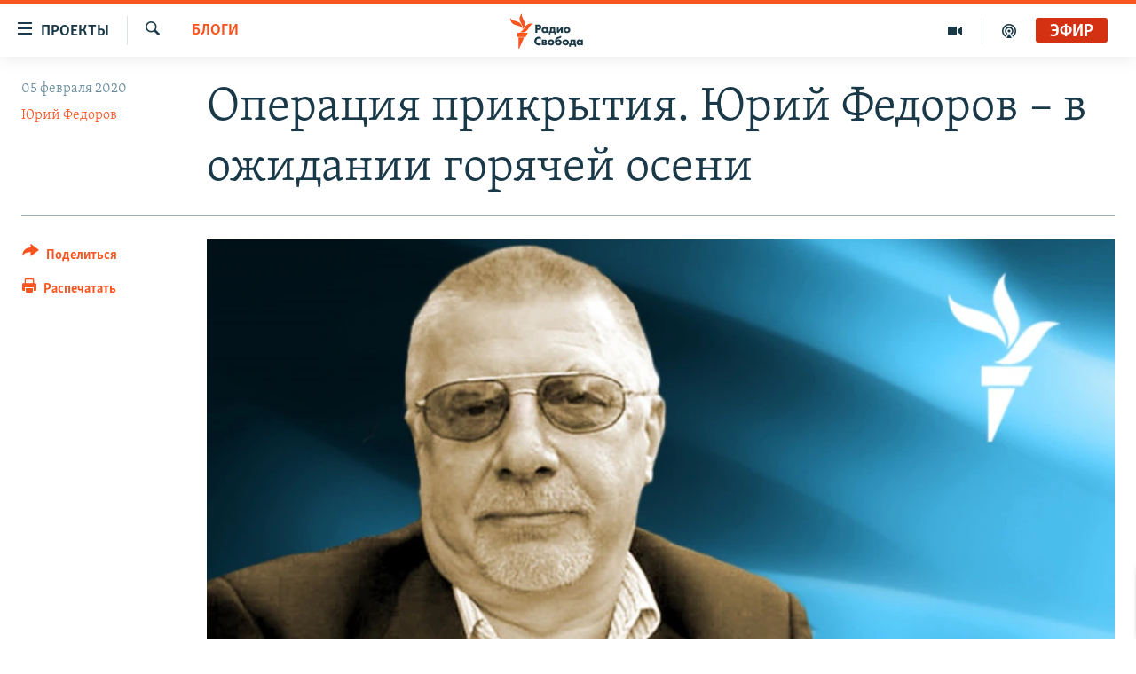

--- FILE ---
content_type: text/html; charset=utf-8
request_url: https://www.svoboda.org/a/30416886.html
body_size: 22521
content:

<!DOCTYPE html>
<html lang="ru" dir="ltr" class="no-js">
<head>
<link href="/Content/responsive/RFE/ru-RU/RFE-ru-RU.css?&amp;av=0.0.0.0&amp;cb=370" rel="stylesheet"/>
<script src="https://tags.svoboda.org/rferl-pangea/prod/utag.sync.js"></script> <script type='text/javascript' src='https://www.youtube.com/iframe_api' async></script>
<link rel="manifest" href="/manifest.json">
<script type="text/javascript">
//a general 'js' detection, must be on top level in <head>, due to CSS performance
document.documentElement.className = "js";
var cacheBuster = "370";
var appBaseUrl = "/";
var imgEnhancerBreakpoints = [0, 144, 256, 408, 650, 1023, 1597];
var isLoggingEnabled = false;
var isPreviewPage = false;
var isLivePreviewPage = false;
if (!isPreviewPage) {
window.RFE = window.RFE || {};
window.RFE.cacheEnabledByParam = window.location.href.indexOf('nocache=1') === -1;
const url = new URL(window.location.href);
const params = new URLSearchParams(url.search);
// Remove the 'nocache' parameter
params.delete('nocache');
// Update the URL without the 'nocache' parameter
url.search = params.toString();
window.history.replaceState(null, '', url.toString());
} else {
window.addEventListener('load', function() {
const links = window.document.links;
for (let i = 0; i < links.length; i++) {
links[i].href = '#';
links[i].target = '_self';
}
})
}
var pwaEnabled = false;
var swCacheDisabled;
</script>
<meta charset="utf-8" />
<title>Операция прикрытия. Юрий Федоров – в ожидании горячей осени </title>
<meta name="description" content="Объявив о ревизии Конституции и перетряхнув правительство, Путин, по всей видимости, начал процесс превращения в пожизненного властителя. Это понятно: передав власть даже самому лояльному соратнику, он, скорее рано, чем поздно, станет козлом отпущения. Ему придётся расплачиваться за острейший..." />
<meta name="keywords" content="Блоги, Мнения, украина, газпром, левада-центр, Конституция России, Северный поток-2, транзит власти" />
<meta name="viewport" content="width=device-width, initial-scale=1.0" />
<meta http-equiv="X-UA-Compatible" content="IE=edge" />
<meta name="robots" content="max-image-preview:large"><meta name="yandex-verification" content="b0c9281571f3c335" /><meta name="yandex-verification" content="18b059b061a56c18" /><meta name="yandex-verification" content="467654ae30b15a06" /> <script type="text/javascript"> (function(c,l,a,r,i,t,y){ c[a]=c[a]||function(){(c[a].q=c[a].q||[]).push(arguments)}; t=l.createElement(r);t.async=1;t.src="https://www.clarity.ms/tag/"+i; y=l.getElementsByTagName(r)[0];y.parentNode.insertBefore(t,y); })(window, document, "clarity", "script", "qwvj9hjuis"); </script>
<link href="https://www.svoboda.org/a/30416886.html" rel="canonical" />
<meta name="apple-mobile-web-app-title" content="RFE/RL" />
<meta name="apple-mobile-web-app-status-bar-style" content="black" />
<meta name="apple-itunes-app" content="app-id=478861937, app-argument=//30416886.ltr" />
<meta content="Операция прикрытия. Юрий Федоров – в ожидании горячей осени " property="og:title" />
<meta content="Объявив о ревизии Конституции и перетряхнув правительство, Путин, по всей видимости, начал процесс превращения в пожизненного властителя. Это понятно: передав власть даже самому лояльному соратнику, он, скорее рано, чем поздно, станет козлом отпущения. Ему придётся расплачиваться за острейший..." property="og:description" />
<meta content="article" property="og:type" />
<meta content="https://www.svoboda.org/a/30416886.html" property="og:url" />
<meta content="Радио Свобода" property="og:site_name" />
<meta content="https://www.facebook.com/radiosvoboda" property="article:publisher" />
<meta content="https://gdb.rferl.org/461d6056-1180-42c1-99c9-a7ceaab17890_w1200_h630.jpg" property="og:image" />
<meta content="1200" property="og:image:width" />
<meta content="630" property="og:image:height" />
<meta content="322210431200953" property="fb:app_id" />
<meta content="Юрий Федоров" name="Author" />
<meta content="summary_large_image" name="twitter:card" />
<meta content="@SvobodaRadio" name="twitter:site" />
<meta content="https://gdb.rferl.org/461d6056-1180-42c1-99c9-a7ceaab17890_w1200_h630.jpg" name="twitter:image" />
<meta content="Операция прикрытия. Юрий Федоров – в ожидании горячей осени " name="twitter:title" />
<meta content="Объявив о ревизии Конституции и перетряхнув правительство, Путин, по всей видимости, начал процесс превращения в пожизненного властителя. Это понятно: передав власть даже самому лояльному соратнику, он, скорее рано, чем поздно, станет козлом отпущения. Ему придётся расплачиваться за острейший..." name="twitter:description" />
<link rel="amphtml" href="https://www.svoboda.org/amp/30416886.html" />
<script type="application/ld+json">{"articleSection":"Блоги","isAccessibleForFree":true,"headline":"Операция прикрытия. Юрий Федоров – в ожидании горячей осени ","inLanguage":"ru-RU","keywords":"Блоги, Мнения, украина, газпром, левада-центр, Конституция России, Северный поток-2, транзит власти","author":{"@type":"Person","url":"https://www.svoboda.org/author/юрий-федоров/gkqoi","description":"","image":{"@type":"ImageObject"},"name":"Юрий Федоров"},"datePublished":"2020-02-05 06:30:03Z","dateModified":"2020-02-05 08:32:04Z","publisher":{"logo":{"width":512,"height":220,"@type":"ImageObject","url":"https://www.svoboda.org/Content/responsive/RFE/ru-RU/img/logo.png"},"@type":"NewsMediaOrganization","url":"https://www.svoboda.org","sameAs":["https://www.facebook.com/radiosvoboda","https://twitter.com/SvobodaRadio","http://bit.ly/2vQLCnh","https://t.me/radiosvoboda","https://www.instagram.com/radiosvoboda/"],"name":"Радио Свобода","alternateName":"Радио Свобода"},"@context":"https://schema.org","@type":"NewsArticle","mainEntityOfPage":"https://www.svoboda.org/a/30416886.html","url":"https://www.svoboda.org/a/30416886.html","description":"Объявив о ревизии Конституции и перетряхнув правительство, Путин, по всей видимости, начал процесс превращения в пожизненного властителя. Это понятно: передав власть даже самому лояльному соратнику, он, скорее рано, чем поздно, станет козлом отпущения. Ему придётся расплачиваться за острейший...","image":{"width":1080,"height":608,"@type":"ImageObject","url":"https://gdb.rferl.org/461d6056-1180-42c1-99c9-a7ceaab17890_w1080_h608.jpg"},"name":"Операция прикрытия. Юрий Федоров – в ожидании горячей осени "}</script>
<script src="/Scripts/responsive/infographics.b?v=dVbZ-Cza7s4UoO3BqYSZdbxQZVF4BOLP5EfYDs4kqEo1&amp;av=0.0.0.0&amp;cb=370"></script>
<script src="/Scripts/responsive/loader.b?v=Q26XNwrL6vJYKjqFQRDnx01Lk2pi1mRsuLEaVKMsvpA1&amp;av=0.0.0.0&amp;cb=370"></script>
<link rel="icon" type="image/svg+xml" href="/Content/responsive/RFE/img/webApp/favicon.svg" />
<link rel="alternate icon" href="/Content/responsive/RFE/img/webApp/favicon.ico" />
<link rel="mask-icon" color="#ea6903" href="/Content/responsive/RFE/img/webApp/favicon_safari.svg" />
<link rel="apple-touch-icon" sizes="152x152" href="/Content/responsive/RFE/img/webApp/ico-152x152.png" />
<link rel="apple-touch-icon" sizes="144x144" href="/Content/responsive/RFE/img/webApp/ico-144x144.png" />
<link rel="apple-touch-icon" sizes="114x114" href="/Content/responsive/RFE/img/webApp/ico-114x114.png" />
<link rel="apple-touch-icon" sizes="72x72" href="/Content/responsive/RFE/img/webApp/ico-72x72.png" />
<link rel="apple-touch-icon-precomposed" href="/Content/responsive/RFE/img/webApp/ico-57x57.png" />
<link rel="icon" sizes="192x192" href="/Content/responsive/RFE/img/webApp/ico-192x192.png" />
<link rel="icon" sizes="128x128" href="/Content/responsive/RFE/img/webApp/ico-128x128.png" />
<meta name="msapplication-TileColor" content="#ffffff" />
<meta name="msapplication-TileImage" content="/Content/responsive/RFE/img/webApp/ico-144x144.png" />
<link rel="preload" href="/Content/responsive/fonts/Skolar-Lt_Cyrl_v2.4.woff" type="font/woff" as="font" crossorigin="anonymous" />
<link rel="alternate" type="application/rss+xml" title="RFE/RL - Top Stories [RSS]" href="/api/" />
<link rel="sitemap" type="application/rss+xml" href="/sitemap.xml" />
</head>
<body class=" nav-no-loaded cc_theme pg-article print-lay-article js-category-to-nav nojs-images ">
<script type="text/javascript" >
var analyticsData = {url:"https://www.svoboda.org/a/30416886.html",property_id:"414",article_uid:"30416886",page_title:"Операция прикрытия. Юрий Федоров – в ожидании горячей осени ",page_type:"article",content_type:"article",subcontent_type:"article",last_modified:"2020-02-05 08:32:04Z",pub_datetime:"2020-02-05 06:30:03Z",pub_year:"2020",pub_month:"02",pub_day:"05",pub_hour:"06",pub_weekday:"Wednesday",section:"блоги",english_section:"blogs",byline:"Юрий Федоров",categories:"blogs,opinions",tags:"украина;газпром;левада-центр;конституция россии;северный поток-2;транзит власти",domain:"www.svoboda.org",language:"Russian",language_service:"RFERL Russian",platform:"web",copied:"no",copied_article:"",copied_title:"",runs_js:"Yes",cms_release:"8.44.0.0.370",enviro_type:"prod",slug:"",entity:"RFE",short_language_service:"RU",platform_short:"W",page_name:"Операция прикрытия. Юрий Федоров – в ожидании горячей осени "};
</script>
<noscript><iframe src="https://www.googletagmanager.com/ns.html?id=GTM-WXZBPZ" height="0" width="0" style="display:none;visibility:hidden"></iframe></noscript><script type="text/javascript" data-cookiecategory="analytics">
var gtmEventObject = Object.assign({}, analyticsData, {event: 'page_meta_ready'});window.dataLayer = window.dataLayer || [];window.dataLayer.push(gtmEventObject);
if (top.location === self.location) { //if not inside of an IFrame
var renderGtm = "true";
if (renderGtm === "true") {
(function(w,d,s,l,i){w[l]=w[l]||[];w[l].push({'gtm.start':new Date().getTime(),event:'gtm.js'});var f=d.getElementsByTagName(s)[0],j=d.createElement(s),dl=l!='dataLayer'?'&l='+l:'';j.async=true;j.src='//www.googletagmanager.com/gtm.js?id='+i+dl;f.parentNode.insertBefore(j,f);})(window,document,'script','dataLayer','GTM-WXZBPZ');
}
}
</script>
<!--Analytics tag js version start-->
<script type="text/javascript" data-cookiecategory="analytics">
var utag_data = Object.assign({}, analyticsData, {});
if(typeof(TealiumTagFrom)==='function' && typeof(TealiumTagSearchKeyword)==='function') {
var utag_from=TealiumTagFrom();var utag_searchKeyword=TealiumTagSearchKeyword();
if(utag_searchKeyword!=null && utag_searchKeyword!=='' && utag_data["search_keyword"]==null) utag_data["search_keyword"]=utag_searchKeyword;if(utag_from!=null && utag_from!=='') utag_data["from"]=TealiumTagFrom();}
if(window.top!== window.self&&utag_data.page_type==="snippet"){utag_data.page_type = 'iframe';}
try{if(window.top!==window.self&&window.self.location.hostname===window.top.location.hostname){utag_data.platform = 'self-embed';utag_data.platform_short = 'se';}}catch(e){if(window.top!==window.self&&window.self.location.search.includes("platformType=self-embed")){utag_data.platform = 'cross-promo';utag_data.platform_short = 'cp';}}
(function(a,b,c,d){ a="https://tags.svoboda.org/rferl-pangea/prod/utag.js"; b=document;c="script";d=b.createElement(c);d.src=a;d.type="text/java"+c;d.async=true; a=b.getElementsByTagName(c)[0];a.parentNode.insertBefore(d,a); })();
</script>
<!--Analytics tag js version end-->
<!-- Analytics tag management NoScript -->
<noscript>
<img style="position: absolute; border: none;" src="https://ssc.svoboda.org/b/ss/bbgprod,bbgentityrferl/1/G.4--NS/24662601?pageName=rfe%3aru%3aw%3aarticle%3a%d0%9e%d0%bf%d0%b5%d1%80%d0%b0%d1%86%d0%b8%d1%8f%20%d0%bf%d1%80%d0%b8%d0%ba%d1%80%d1%8b%d1%82%d0%b8%d1%8f.%20%d0%ae%d1%80%d0%b8%d0%b9%20%d0%a4%d0%b5%d0%b4%d0%be%d1%80%d0%be%d0%b2%20%e2%80%93%20%d0%b2%20%d0%be%d0%b6%d0%b8%d0%b4%d0%b0%d0%bd%d0%b8%d0%b8%20%d0%b3%d0%be%d1%80%d1%8f%d1%87%d0%b5%d0%b9%20%d0%be%d1%81%d0%b5%d0%bd%d0%b8%20&amp;c6=%d0%9e%d0%bf%d0%b5%d1%80%d0%b0%d1%86%d0%b8%d1%8f%20%d0%bf%d1%80%d0%b8%d0%ba%d1%80%d1%8b%d1%82%d0%b8%d1%8f.%20%d0%ae%d1%80%d0%b8%d0%b9%20%d0%a4%d0%b5%d0%b4%d0%be%d1%80%d0%be%d0%b2%20%e2%80%93%20%d0%b2%20%d0%be%d0%b6%d0%b8%d0%b4%d0%b0%d0%bd%d0%b8%d0%b8%20%d0%b3%d0%be%d1%80%d1%8f%d1%87%d0%b5%d0%b9%20%d0%be%d1%81%d0%b5%d0%bd%d0%b8%20&amp;v36=8.44.0.0.370&amp;v6=D=c6&amp;g=https%3a%2f%2fwww.svoboda.org%2fa%2f30416886.html&amp;c1=D=g&amp;v1=D=g&amp;events=event1,event52&amp;c16=rferl%20russian&amp;v16=D=c16&amp;c5=blogs&amp;v5=D=c5&amp;ch=%d0%91%d0%bb%d0%be%d0%b3%d0%b8&amp;c15=russian&amp;v15=D=c15&amp;c4=article&amp;v4=D=c4&amp;c14=30416886&amp;v14=D=c14&amp;v20=no&amp;c17=web&amp;v17=D=c17&amp;mcorgid=518abc7455e462b97f000101%40adobeorg&amp;server=www.svoboda.org&amp;pageType=D=c4&amp;ns=bbg&amp;v29=D=server&amp;v25=rfe&amp;v30=414&amp;v105=D=User-Agent " alt="analytics" width="1" height="1" /></noscript>
<!-- End of Analytics tag management NoScript -->
<!--*** Accessibility links - For ScreenReaders only ***-->
<section>
<div class="sr-only">
<h2>Ссылки для упрощенного доступа</h2>
<ul>
<li><a href="#content" data-disable-smooth-scroll="1">Вернуться к основному содержанию</a></li>
<li><a href="#navigation" data-disable-smooth-scroll="1">Вернутся к главной навигации</a></li>
<li><a href="#txtHeaderSearch" data-disable-smooth-scroll="1">Вернутся к поиску</a></li>
</ul>
</div>
</section>
<div class="fb-quote"></div>
<div dir="ltr">
<div id="page">
<aside>
<div class="c-lightbox overlay-modal">
<div class="c-lightbox__intro">
<h2 class="c-lightbox__intro-title"></h2>
<button class="btn btn--rounded c-lightbox__btn c-lightbox__intro-next" title="Следующий">
<span class="ico ico--rounded ico-chevron-forward"></span>
<span class="sr-only">Следующий</span>
</button>
</div>
<div class="c-lightbox__nav">
<button class="btn btn--rounded c-lightbox__btn c-lightbox__btn--close" title="Закрыть">
<span class="ico ico--rounded ico-close"></span>
<span class="sr-only">Закрыть</span>
</button>
<button class="btn btn--rounded c-lightbox__btn c-lightbox__btn--prev" title="Предыдущий">
<span class="ico ico--rounded ico-chevron-backward"></span>
<span class="sr-only">Предыдущий</span>
</button>
<button class="btn btn--rounded c-lightbox__btn c-lightbox__btn--next" title="Следующий">
<span class="ico ico--rounded ico-chevron-forward"></span>
<span class="sr-only">Следующий</span>
</button>
</div>
<div class="c-lightbox__content-wrap">
<figure class="c-lightbox__content">
<span class="c-spinner c-spinner--lightbox">
<img src="/Content/responsive/img/player-spinner.png"
alt="пожалуйста, подождите"
title="пожалуйста, подождите" />
</span>
<div class="c-lightbox__img">
<div class="thumb">
<img src="" alt="" />
</div>
</div>
<figcaption>
<div class="c-lightbox__info c-lightbox__info--foot">
<span class="c-lightbox__counter"></span>
<span class="caption c-lightbox__caption"></span>
</div>
</figcaption>
</figure>
</div>
<div class="hidden">
<div class="content-advisory__box content-advisory__box--lightbox">
<span class="content-advisory__box-text">На этом изображение содержится контент, который некоторые пользователи могут счесть шокирующим или оскорбительным</span>
<button class="btn btn--transparent content-advisory__box-btn m-t-md" value="text" type="button">
<span class="btn__text">
Нажмите для просмотра
</span>
</button>
</div>
</div>
</div>
<div class="print-dialogue">
<div class="container">
<h3 class="print-dialogue__title section-head">Варианты печати:</h3>
<div class="print-dialogue__opts">
<ul class="print-dialogue__opt-group">
<li class="form__group form__group--checkbox">
<input class="form__check " id="checkboxImages" name="checkboxImages" type="checkbox" checked="checked" />
<label for="checkboxImages" class="form__label m-t-md">Изображения</label>
</li>
<li class="form__group form__group--checkbox">
<input class="form__check " id="checkboxMultimedia" name="checkboxMultimedia" type="checkbox" checked="checked" />
<label for="checkboxMultimedia" class="form__label m-t-md">Мультимедиа</label>
</li>
</ul>
<ul class="print-dialogue__opt-group">
<li class="form__group form__group--checkbox">
<input class="form__check " id="checkboxEmbedded" name="checkboxEmbedded" type="checkbox" checked="checked" />
<label for="checkboxEmbedded" class="form__label m-t-md">Встроенный контент и реклама</label>
</li>
<li class="hidden">
<input class="form__check " id="checkboxComments" name="checkboxComments" type="checkbox" />
<label for="checkboxComments" class="form__label m-t-md">Комментарии</label>
</li>
</ul>
</div>
<div class="print-dialogue__buttons">
<button class="btn btn--secondary close-button" type="button" title="Отменить">
<span class="btn__text ">Отменить</span>
</button>
<button class="btn btn-cust-print m-l-sm" type="button" title="Распечатать">
<span class="btn__text ">Распечатать</span>
</button>
</div>
</div>
</div>
<div class="ctc-message pos-fix">
<div class="ctc-message__inner">Ссылка была скопирована</div>
</div>
</aside>
<div class="hdr-20 hdr-20--big">
<div class="hdr-20__inner">
<div class="hdr-20__max pos-rel">
<div class="hdr-20__side hdr-20__side--primary d-flex">
<label data-for="main-menu-ctrl" data-switcher-trigger="true" data-switch-target="main-menu-ctrl" class="burger hdr-trigger pos-rel trans-trigger" data-trans-evt="click" data-trans-id="menu">
<span class="ico ico-close hdr-trigger__ico hdr-trigger__ico--close burger__ico burger__ico--close"></span>
<span class="ico ico-menu hdr-trigger__ico hdr-trigger__ico--open burger__ico burger__ico--open"></span>
<span class="burger__label">Проекты</span>
</label>
<div class="menu-pnl pos-fix trans-target" data-switch-target="main-menu-ctrl" data-trans-id="menu">
<div class="menu-pnl__inner">
<nav class="main-nav menu-pnl__item menu-pnl__item--first">
<ul class="main-nav__list accordeon" data-analytics-tales="false" data-promo-name="link" data-location-name="nav,secnav">
<li class="main-nav__item accordeon__item" data-switch-target="menu-item-3486">
<label class="main-nav__item-name main-nav__item-name--label accordeon__control-label" data-switcher-trigger="true" data-for="menu-item-3486">
Радио
<span class="ico ico-chevron-down main-nav__chev"></span>
</label>
<div class="main-nav__sub-list">
<a class="main-nav__item-name main-nav__item-name--link main-nav__item-name--sub" href="/programs" title="Радиопрограммы" >Радиопрограммы</a>
<a class="main-nav__item-name main-nav__item-name--link main-nav__item-name--sub" href="https://www.svoboda.org/p/7451.html" title="Подкасты" >Подкасты</a>
<a class="main-nav__item-name main-nav__item-name--link main-nav__item-name--sub" href="/schedule/radio.html#live-now" title="Расписание вещания" >Расписание вещания</a>
</div>
</li>
<li class="main-nav__item">
<a class="main-nav__item-name main-nav__item-name--link" href="/authors" title="Авторские проекты" data-item-name="responsive-authors" >Авторские проекты</a>
</li>
<li class="main-nav__item">
<a class="main-nav__item-name main-nav__item-name--link" href="/quotations" title="Цитаты Свободы" data-item-name="quotes-of-liberty" >Цитаты Свободы</a>
</li>
<li class="main-nav__item">
<a class="main-nav__item-name main-nav__item-name--link" href="/opinions" title="Мнения" data-item-name="opinions_resp" >Мнения</a>
</li>
<li class="main-nav__item">
<a class="main-nav__item-name main-nav__item-name--link" href="/regions" title="Регионы" data-item-name="regions" >Регионы</a>
</li>
<li class="main-nav__item">
<a class="main-nav__item-name main-nav__item-name--link" href="/subscribe" title="Подпишитесь на рассылку" data-item-name="mail-list" >Подпишитесь на рассылку</a>
</li>
</ul>
</nav>
<div class="menu-pnl__item">
<a href="https://www.sibreal.org" class="menu-pnl__item-link" alt="Сибирь.Реалии">Сибирь.Реалии</a>
<a href="https://www.severreal.org" class="menu-pnl__item-link" alt="Север.Реалии">Север.Реалии</a>
</div>
<div class="menu-pnl__item menu-pnl__item--social">
<h5 class="menu-pnl__sub-head">Социальные сети</h5>
<a href="https://www.facebook.com/radiosvoboda" title="Мы в Facebook" data-analytics-text="follow_on_facebook" class="btn btn--rounded btn--social-inverted menu-pnl__btn js-social-btn btn-facebook" target="_blank" rel="noopener">
<span class="ico ico-facebook-alt ico--rounded"></span>
</a>
<a href="https://twitter.com/SvobodaRadio" title="Мы в Twitter" data-analytics-text="follow_on_twitter" class="btn btn--rounded btn--social-inverted menu-pnl__btn js-social-btn btn-twitter" target="_blank" rel="noopener">
<span class="ico ico-twitter ico--rounded"></span>
</a>
<a href="http://bit.ly/2vQLCnh" title="Присоединяйтесь в Youtube" data-analytics-text="follow_on_youtube" class="btn btn--rounded btn--social-inverted menu-pnl__btn js-social-btn btn-youtube" target="_blank" rel="noopener">
<span class="ico ico-youtube ico--rounded"></span>
</a>
<a href="https://t.me/radiosvoboda" title="Подпишитесь в Telegram" data-analytics-text="follow_on_telegram" class="btn btn--rounded btn--social-inverted menu-pnl__btn js-social-btn btn-telegram" target="_blank" rel="noopener">
<span class="ico ico-telegram ico--rounded"></span>
</a>
<a href="https://www.instagram.com/radiosvoboda/" title="Подпишитесь на нашу страницу в Instagram" data-analytics-text="follow_on_instagram" class="btn btn--rounded btn--social-inverted menu-pnl__btn js-social-btn btn-instagram" target="_blank" rel="noopener">
<span class="ico ico-instagram ico--rounded"></span>
</a>
</div>
<div class="menu-pnl__item">
<a href="/navigation/allsites" class="menu-pnl__item-link">
<span class="ico ico-languages "></span>
Все сайты РСЕ/РС
</a>
</div>
</div>
</div>
<label data-for="top-search-ctrl" data-switcher-trigger="true" data-switch-target="top-search-ctrl" class="top-srch-trigger hdr-trigger">
<span class="ico ico-close hdr-trigger__ico hdr-trigger__ico--close top-srch-trigger__ico top-srch-trigger__ico--close"></span>
<span class="ico ico-search hdr-trigger__ico hdr-trigger__ico--open top-srch-trigger__ico top-srch-trigger__ico--open"></span>
</label>
<div class="srch-top srch-top--in-header" data-switch-target="top-search-ctrl">
<div class="container">
<form action="/s" class="srch-top__form srch-top__form--in-header" id="form-topSearchHeader" method="get" role="search"><label for="txtHeaderSearch" class="sr-only">Искать</label>
<input type="text" id="txtHeaderSearch" name="k" placeholder="текст для поиска..." accesskey="s" value="" class="srch-top__input analyticstag-event" onkeydown="if (event.keyCode === 13) { FireAnalyticsTagEventOnSearch('search', $dom.get('#txtHeaderSearch')[0].value) }" />
<button title="Искать" type="submit" class="btn btn--top-srch analyticstag-event" onclick="FireAnalyticsTagEventOnSearch('search', $dom.get('#txtHeaderSearch')[0].value) ">
<span class="ico ico-search"></span>
</button></form>
</div>
</div>
<a href="/" class="main-logo-link">
<img src="/Content/responsive/RFE/ru-RU/img/logo-compact.svg" class="main-logo main-logo--comp" alt="site logo">
<img src="/Content/responsive/RFE/ru-RU/img/logo.svg" class="main-logo main-logo--big" alt="site logo">
</a>
</div>
<div class="hdr-20__side hdr-20__side--secondary d-flex">
<a href="/p/7451.html" title="подкасты" class="hdr-20__secondary-item" data-item-name="podcast">
<span class="ico ico-podcast hdr-20__secondary-icon"></span>
</a>
<a href="/z/959" title="Видео" class="hdr-20__secondary-item" data-item-name="video">
<span class="ico ico-video hdr-20__secondary-icon"></span>
</a>
<a href="/s" title="Искать" class="hdr-20__secondary-item hdr-20__secondary-item--search" data-item-name="search">
<span class="ico ico-search hdr-20__secondary-icon hdr-20__secondary-icon--search"></span>
</a>
<div class="hdr-20__secondary-item live-b-drop">
<div class="live-b-drop__off">
<a href="/live/audio/81" class="live-b-drop__link" title="Эфир" data-item-name="live">
<span class="badge badge--live-btn badge--live">
Эфир
</span>
</a>
</div>
<div class="live-b-drop__on hidden">
<label data-for="live-ctrl" data-switcher-trigger="true" data-switch-target="live-ctrl" class="live-b-drop__label pos-rel">
<span class="badge badge--live badge--live-btn">
Эфир
</span>
<span class="ico ico-close live-b-drop__label-ico live-b-drop__label-ico--close"></span>
</label>
<div class="live-b-drop__panel" id="targetLivePanelDiv" data-switch-target="live-ctrl"></div>
</div>
</div>
<div class="srch-bottom">
<form action="/s" class="srch-bottom__form d-flex" id="form-bottomSearch" method="get" role="search"><label for="txtSearch" class="sr-only">Искать</label>
<input type="search" id="txtSearch" name="k" placeholder="текст для поиска..." accesskey="s" value="" class="srch-bottom__input analyticstag-event" onkeydown="if (event.keyCode === 13) { FireAnalyticsTagEventOnSearch('search', $dom.get('#txtSearch')[0].value) }" />
<button title="Искать" type="submit" class="btn btn--bottom-srch analyticstag-event" onclick="FireAnalyticsTagEventOnSearch('search', $dom.get('#txtSearch')[0].value) ">
<span class="ico ico-search"></span>
</button></form>
</div>
</div>
<img src="/Content/responsive/RFE/ru-RU/img/logo-print.gif" class="logo-print" alt="site logo">
<img src="/Content/responsive/RFE/ru-RU/img/logo-print_color.png" class="logo-print logo-print--color" alt="site logo">
</div>
</div>
</div>
<script>
if (document.body.className.indexOf('pg-home') > -1) {
var nav2In = document.querySelector('.hdr-20__inner');
var nav2Sec = document.querySelector('.hdr-20__side--secondary');
var secStyle = window.getComputedStyle(nav2Sec);
if (nav2In && window.pageYOffset < 150 && secStyle['position'] !== 'fixed') {
nav2In.classList.add('hdr-20__inner--big')
}
}
</script>
<div class="c-hlights c-hlights--breaking c-hlights--no-item" data-hlight-display="mobile,desktop">
<div class="c-hlights__wrap container p-0">
<div class="c-hlights__nav">
<a role="button" href="#" title="Предыдущий">
<span class="ico ico-chevron-backward m-0"></span>
<span class="sr-only">Предыдущий</span>
</a>
<a role="button" href="#" title="Следующий">
<span class="ico ico-chevron-forward m-0"></span>
<span class="sr-only">Следующий</span>
</a>
</div>
<span class="c-hlights__label">
<span class="">Новость часа</span>
<span class="switcher-trigger">
<label data-for="more-less-1" data-switcher-trigger="true" class="switcher-trigger__label switcher-trigger__label--more p-b-0" title="Показать больше">
<span class="ico ico-chevron-down"></span>
</label>
<label data-for="more-less-1" data-switcher-trigger="true" class="switcher-trigger__label switcher-trigger__label--less p-b-0" title="Свернуть">
<span class="ico ico-chevron-up"></span>
</label>
</span>
</span>
<ul class="c-hlights__items switcher-target" data-switch-target="more-less-1">
</ul>
</div>
</div> <div id="content">
<main class="container">
<div class="hdr-container">
<div class="row">
<div class="col-category col-xs-12 col-md-2 pull-left"> <div class="category js-category">
<a class="" href="/blogs">Блоги</a> </div>
</div><div class="col-title col-xs-12 col-md-10 pull-right"> <h1 class="title pg-title">
Операция прикрытия. Юрий Федоров – в ожидании горячей осени
</h1>
</div><div class="col-publishing-details col-xs-12 col-sm-12 col-md-2 pull-left"> <div class="publishing-details ">
<div class="published">
<span class="date" >
<time pubdate="pubdate" datetime="2020-02-05T09:30:03+03:00">
05 февраля 2020
</time>
</span>
</div>
<div class="links">
<ul class="links__list links__list--column">
<li class="links__item">
<a class="links__item-link" href="/author/юрий-федоров/gkqoi" title="Юрий Федоров">Юрий Федоров</a>
</li>
</ul>
</div>
</div>
</div><div class="col-lg-12 separator"> <div class="separator">
<hr class="title-line" />
</div>
</div><div class="col-multimedia col-xs-12 col-md-10 pull-right"> <div class="cover-media">
<figure class="media-image js-media-expand">
<div class="img-wrap">
<div class="thumb thumb16_9">
<img src="https://gdb.rferl.org/461d6056-1180-42c1-99c9-a7ceaab17890_w250_r1_s.jpg" alt="" />
</div>
</div>
</figure>
</div>
</div><div class="col-xs-12 col-md-2 pull-left article-share pos-rel"> <div class="share--box">
<div class="sticky-share-container" style="display:none">
<div class="container">
<a href="https://www.svoboda.org" id="logo-sticky-share">&nbsp;</a>
<div class="pg-title pg-title--sticky-share">
Операция прикрытия. Юрий Федоров – в ожидании горячей осени
</div>
<div class="sticked-nav-actions">
<!--This part is for sticky navigation display-->
<p class="buttons link-content-sharing p-0 ">
<button class="btn btn--link btn-content-sharing p-t-0 " id="btnContentSharing" value="text" role="Button" type="" title="поделиться в других соцсетях">
<span class="ico ico-share ico--l"></span>
<span class="btn__text ">
Поделиться
</span>
</button>
</p>
<aside class="content-sharing js-content-sharing js-content-sharing--apply-sticky content-sharing--sticky"
role="complementary"
data-share-url="https://www.svoboda.org/a/30416886.html" data-share-title="Операция прикрытия. Юрий Федоров – в ожидании горячей осени " data-share-text="">
<div class="content-sharing__popover">
<h6 class="content-sharing__title">Поделиться</h6>
<button href="#close" id="btnCloseSharing" class="btn btn--text-like content-sharing__close-btn">
<span class="ico ico-close ico--l"></span>
</button>
<ul class="content-sharing__list">
<li class="content-sharing__item">
<div class="ctc ">
<input type="text" class="ctc__input" readonly="readonly">
<a href="" js-href="https://www.svoboda.org/a/30416886.html" class="content-sharing__link ctc__button">
<span class="ico ico-copy-link ico--rounded ico--s"></span>
<span class="content-sharing__link-text">Скопировать ссылку</span>
</a>
</div>
</li>
<li class="content-sharing__item">
<a href="https://facebook.com/sharer.php?u=https%3a%2f%2fwww.svoboda.org%2fa%2f30416886.html"
data-analytics-text="share_on_facebook"
title="Facebook" target="_blank"
class="content-sharing__link js-social-btn">
<span class="ico ico-facebook ico--rounded ico--s"></span>
<span class="content-sharing__link-text">Facebook</span>
</a>
</li>
<li class="content-sharing__item">
<a href="https://twitter.com/share?url=https%3a%2f%2fwww.svoboda.org%2fa%2f30416886.html&amp;text=%d0%9e%d0%bf%d0%b5%d1%80%d0%b0%d1%86%d0%b8%d1%8f+%d0%bf%d1%80%d0%b8%d0%ba%d1%80%d1%8b%d1%82%d0%b8%d1%8f.+%d0%ae%d1%80%d0%b8%d0%b9+%d0%a4%d0%b5%d0%b4%d0%be%d1%80%d0%be%d0%b2+%e2%80%93+%d0%b2+%d0%be%d0%b6%d0%b8%d0%b4%d0%b0%d0%bd%d0%b8%d0%b8+%d0%b3%d0%be%d1%80%d1%8f%d1%87%d0%b5%d0%b9+%d0%be%d1%81%d0%b5%d0%bd%d0%b8+"
data-analytics-text="share_on_twitter"
title="X (Twitter)" target="_blank"
class="content-sharing__link js-social-btn">
<span class="ico ico-twitter ico--rounded ico--s"></span>
<span class="content-sharing__link-text">X (Twitter)</span>
</a>
</li>
<li class="content-sharing__item">
<a href="https://telegram.me/share/url?url=https%3a%2f%2fwww.svoboda.org%2fa%2f30416886.html"
data-analytics-text="share_on_telegram"
title="Telegram" target="_blank"
class="content-sharing__link js-social-btn">
<span class="ico ico-telegram ico--rounded ico--s"></span>
<span class="content-sharing__link-text">Telegram</span>
</a>
</li>
<li class="content-sharing__item visible-xs-inline-block visible-sm-inline-block">
<a href="whatsapp://send?text=https%3a%2f%2fwww.svoboda.org%2fa%2f30416886.html"
data-analytics-text="share_on_whatsapp"
title="WhatsApp" target="_blank"
class="content-sharing__link js-social-btn">
<span class="ico ico-whatsapp ico--rounded ico--s"></span>
<span class="content-sharing__link-text">WhatsApp</span>
</a>
</li>
<li class="content-sharing__item visible-md-inline-block visible-lg-inline-block">
<a href="https://web.whatsapp.com/send?text=https%3a%2f%2fwww.svoboda.org%2fa%2f30416886.html"
data-analytics-text="share_on_whatsapp_desktop"
title="WhatsApp" target="_blank"
class="content-sharing__link js-social-btn">
<span class="ico ico-whatsapp ico--rounded ico--s"></span>
<span class="content-sharing__link-text">WhatsApp</span>
</a>
</li>
<li class="content-sharing__item">
<a href="mailto:?body=https%3a%2f%2fwww.svoboda.org%2fa%2f30416886.html&amp;subject=Операция прикрытия. Юрий Федоров – в ожидании горячей осени "
title="Email"
class="content-sharing__link ">
<span class="ico ico-email ico--rounded ico--s"></span>
<span class="content-sharing__link-text">Email</span>
</a>
</li>
</ul>
</div>
</aside>
</div>
</div>
</div>
<div class="links">
<p class="buttons link-content-sharing p-0 ">
<button class="btn btn--link btn-content-sharing p-t-0 " id="btnContentSharing" value="text" role="Button" type="" title="поделиться в других соцсетях">
<span class="ico ico-share ico--l"></span>
<span class="btn__text ">
Поделиться
</span>
</button>
</p>
<aside class="content-sharing js-content-sharing " role="complementary"
data-share-url="https://www.svoboda.org/a/30416886.html" data-share-title="Операция прикрытия. Юрий Федоров – в ожидании горячей осени " data-share-text="">
<div class="content-sharing__popover">
<h6 class="content-sharing__title">Поделиться</h6>
<button href="#close" id="btnCloseSharing" class="btn btn--text-like content-sharing__close-btn">
<span class="ico ico-close ico--l"></span>
</button>
<ul class="content-sharing__list">
<li class="content-sharing__item">
<div class="ctc ">
<input type="text" class="ctc__input" readonly="readonly">
<a href="" js-href="https://www.svoboda.org/a/30416886.html" class="content-sharing__link ctc__button">
<span class="ico ico-copy-link ico--rounded ico--l"></span>
<span class="content-sharing__link-text">Скопировать ссылку</span>
</a>
</div>
</li>
<li class="content-sharing__item">
<a href="https://facebook.com/sharer.php?u=https%3a%2f%2fwww.svoboda.org%2fa%2f30416886.html"
data-analytics-text="share_on_facebook"
title="Facebook" target="_blank"
class="content-sharing__link js-social-btn">
<span class="ico ico-facebook ico--rounded ico--l"></span>
<span class="content-sharing__link-text">Facebook</span>
</a>
</li>
<li class="content-sharing__item">
<a href="https://twitter.com/share?url=https%3a%2f%2fwww.svoboda.org%2fa%2f30416886.html&amp;text=%d0%9e%d0%bf%d0%b5%d1%80%d0%b0%d1%86%d0%b8%d1%8f+%d0%bf%d1%80%d0%b8%d0%ba%d1%80%d1%8b%d1%82%d0%b8%d1%8f.+%d0%ae%d1%80%d0%b8%d0%b9+%d0%a4%d0%b5%d0%b4%d0%be%d1%80%d0%be%d0%b2+%e2%80%93+%d0%b2+%d0%be%d0%b6%d0%b8%d0%b4%d0%b0%d0%bd%d0%b8%d0%b8+%d0%b3%d0%be%d1%80%d1%8f%d1%87%d0%b5%d0%b9+%d0%be%d1%81%d0%b5%d0%bd%d0%b8+"
data-analytics-text="share_on_twitter"
title="X (Twitter)" target="_blank"
class="content-sharing__link js-social-btn">
<span class="ico ico-twitter ico--rounded ico--l"></span>
<span class="content-sharing__link-text">X (Twitter)</span>
</a>
</li>
<li class="content-sharing__item">
<a href="https://telegram.me/share/url?url=https%3a%2f%2fwww.svoboda.org%2fa%2f30416886.html"
data-analytics-text="share_on_telegram"
title="Telegram" target="_blank"
class="content-sharing__link js-social-btn">
<span class="ico ico-telegram ico--rounded ico--l"></span>
<span class="content-sharing__link-text">Telegram</span>
</a>
</li>
<li class="content-sharing__item visible-xs-inline-block visible-sm-inline-block">
<a href="whatsapp://send?text=https%3a%2f%2fwww.svoboda.org%2fa%2f30416886.html"
data-analytics-text="share_on_whatsapp"
title="WhatsApp" target="_blank"
class="content-sharing__link js-social-btn">
<span class="ico ico-whatsapp ico--rounded ico--l"></span>
<span class="content-sharing__link-text">WhatsApp</span>
</a>
</li>
<li class="content-sharing__item visible-md-inline-block visible-lg-inline-block">
<a href="https://web.whatsapp.com/send?text=https%3a%2f%2fwww.svoboda.org%2fa%2f30416886.html"
data-analytics-text="share_on_whatsapp_desktop"
title="WhatsApp" target="_blank"
class="content-sharing__link js-social-btn">
<span class="ico ico-whatsapp ico--rounded ico--l"></span>
<span class="content-sharing__link-text">WhatsApp</span>
</a>
</li>
<li class="content-sharing__item">
<a href="mailto:?body=https%3a%2f%2fwww.svoboda.org%2fa%2f30416886.html&amp;subject=Операция прикрытия. Юрий Федоров – в ожидании горячей осени "
title="Email"
class="content-sharing__link ">
<span class="ico ico-email ico--rounded ico--l"></span>
<span class="content-sharing__link-text">Email</span>
</a>
</li>
</ul>
</div>
</aside>
<p class="link-print visible-md visible-lg buttons p-0">
<button class="btn btn--link btn-print p-t-0" onclick="if (typeof FireAnalyticsTagEvent === 'function') {FireAnalyticsTagEvent({ on_page_event: 'print_story' });}return false" title="(CTRL+P)">
<span class="ico ico-print"></span>
<span class="btn__text">Распечатать</span>
</button>
</p>
</div>
</div>
</div>
</div>
</div>
<div class="body-container">
<div class="row">
<div class="col-xs-12 col-sm-12 col-md-10 col-lg-10 pull-right">
<div class="row">
<div class="col-xs-12 col-sm-12 col-md-8 col-lg-8 pull-left bottom-offset content-offset">
<div id="article-content" class="content-floated-wrap fb-quotable">
<div class="wsw">
<p>Объявив о ревизии Конституции и перетряхнув правительство, Путин, по всей видимости, начал процесс превращения в пожизненного властителя. Это понятно: передав власть даже самому лояльному соратнику, он, скорее рано, чем поздно, станет козлом отпущения. Ему придётся расплачиваться за острейший кризис в отношениях с Западом, войну с Украиной, экономический тупик, чудовищную коррупцию и прочие провалы более чем двадцатилетнего правления. Об этом написано много, и нет нужды вспоминать известные исторические прецеденты.</p><div class="clear"></div>
<div class="wsw__embed">
<div class="infgraphicsAttach" >
<script type="text/javascript">
initInfographics(
{
groups:[],
params:[],
isMobile:true
});
</script>
<style>
#GR-2057 {
display: flex;
flex-direction: column;
height: 100%;
width: 100%;
margin-bottom: 20px;
float: none;
}
.GR-2057-link {
width: 100%;
margin-left: 0;
margin-top: 5px;
text-decoration: none;
}
.GR-2057-wrapper {
display: flex;
align-items: center;
width: 100%;
height: 60px;
overflow: hidden;
transition: .3s background-color;
}
#GR-2057 .GR-2057-img {
height: 100%;
width: auto;
align-self: end;
}
.GR-2057-txt {
display: flex;
flex-grow: 2;
font-size: 14px;
line-height: 1.2;
font-weight: normal;
color: #1D1D1B;
}
.GR-2057-txt span{
font-weight: bold;
}
.GR-2057_button-mobile {
flex-grow: 1;
min-width: 32px; /*to fix distortion of FLEX-GROW */
max-width: 32px; /*to fix distortion of FLEX-GROW */
height: 32px;
border-radius: 16px;
margin: 8px;
padding: 8px;
}
.GR-2057-1C_button-mobile .st0 {
fill: #FFFFFF;
}
.GR-2057_button-desktop {
display: none;
color: #FFF;
font-size: 14px;
padding: 4px 12px;
margin: 0 12px;
white-space: nowrap;
}
/* APP */
.GR-2057-app-wrapper {
border: 2px solid #FCEDE3;
}
.GR-2057-app-wrapper:hover {
background-color: #FCEDE3;
}
.GR-2057_button-app {
background-color: #E96809;
}
/* TELEGRAM */
.GR-2057-tel-wrapper {
border: 2px solid #e5f3fa;
}
.GR-2057-tel-wrapper:hover {
background-color: #e5f3fa;
}
.GR-2057_button-tel{
background-color: #007dba;
}
/* google-news */
.GR-2057-google-news-wrapper {
border: 2px solid #f0efff;
}
.GR-2057-google-news-wrapper:hover {
background-color: #f0efff;
}
.GR-2057_button-google{
background-color: #59509c;
}
/* Desktop styles */
@media (min-width:540px) {
.GR-2057-wrapper {
height: 70px;
}
.GR-2057-txt {
font-size: 16px;
}
.GR-2057_button-mobile{
display: none;
}
.GR-2057_button-desktop{
display: inline-flex;
}
}
</style>
<link href="https://docs.rferl.org/branding/cdn/html_banners/banners-styles.css" rel="stylesheet">
<div id="GR-2057">
<a href="https://www.svoboda.org/a/28384275.html?int_cid=banner:newsapp-gr-2057:rferl-russian:3in1" class="banner__a GR-2057-link">
<div class="GR-2057-wrapper GR-2057-app-wrapper">
<img class="GR-2057-img" src="https://gdb.rferl.org/084a0000-0aff-0242-a226-08d9dcba061d_w179.png">
<div class="GR-2057-txt font-2"><div>Установите Мобильное приложение <span>Радио Свобода</span></div></div>
<div class="GR-2057_button-mobile GR-2057_button-app">
<svg version="1.1" id="Vrstva_1" xmlns="http://www.w3.org/2000/svg" xmlns:xlink="http://www.w3.org/1999/xlink" x="0px" y="0px"
viewBox="0 0 15.1 14.7" style="enable-background:new 0 0 15.1 14.7;" xml:space="preserve">
<style type="text/css">
.st0{fill:#FFFFFF;}
</style>
<g>
<path class="st0" d="M15.1,7.6c-0.1,0.2-0.3,0.4-0.5,0.6c-2.1,2.1-4.1,4.1-6.2,6.2c-0.5,0.5-0.9,0.5-1.4,0
c-0.2-0.2-0.3-0.3-0.5-0.5c-0.5-0.5-0.5-0.9,0-1.4c1.2-1.1,2.4-2.3,3.6-3.4c0.1-0.1,0.2-0.2,0.3-0.3c-0.1-0.1-0.3-0.1-0.4-0.1
c-3,0-5.9,0-8.9,0C0.3,8.7,0,8.4,0,7.6c0-0.3,0-0.5,0-0.8C0,6.4,0.3,6.1,0.8,6C0.9,6,1,6,1.2,6C4.1,6,7.1,6,10,6c0.1,0,0.3,0,0.4,0
c0,0,0-0.1,0-0.1c-0.1-0.1-0.2-0.2-0.3-0.2C8.9,4.5,7.7,3.4,6.6,2.3C6,1.8,6,1.4,6.6,0.9c0.2-0.2,0.4-0.4,0.6-0.6
c0.4-0.3,0.8-0.3,1.2,0c2.2,2.2,4.3,4.3,6.5,6.5C14.9,6.9,15,7,15.1,7.1C15.1,7.3,15.1,7.4,15.1,7.6z"/>
</g>
</svg>
</div>
<div class="GR-2057_button-desktop GR-2057_button-app font-2">Установить</div>
</div>
</a>
<a href="https://t.me/radiosvoboda?B-gr-2057--3in1-article" class="banner__a GR-2057-link">
<div class="GR-2057-wrapper GR-2057-tel-wrapper">
<img class="GR-2057-img" src="https://gdb.rferl.org/084a0000-0aff-0242-69e9-08d9dcba8c3a_w179.png">
<div class="GR-2057-txt font-2"><div>Читайте Свободу в <span>Телеграме</span></div></div>
<div class="GR-2057_button-mobile GR-2057_button-tel">
<svg version="1.1" id="Vrstva_1" xmlns="http://www.w3.org/2000/svg" xmlns:xlink="http://www.w3.org/1999/xlink" x="0px" y="0px"
viewBox="0 0 15.1 14.7" style="enable-background:new 0 0 15.1 14.7;" xml:space="preserve">
<style type="text/css">
.st0{fill:#FFFFFF;}
</style>
<g>
<path class="st0" d="M15.1,7.6c-0.1,0.2-0.3,0.4-0.5,0.6c-2.1,2.1-4.1,4.1-6.2,6.2c-0.5,0.5-0.9,0.5-1.4,0
c-0.2-0.2-0.3-0.3-0.5-0.5c-0.5-0.5-0.5-0.9,0-1.4c1.2-1.1,2.4-2.3,3.6-3.4c0.1-0.1,0.2-0.2,0.3-0.3c-0.1-0.1-0.3-0.1-0.4-0.1
c-3,0-5.9,0-8.9,0C0.3,8.7,0,8.4,0,7.6c0-0.3,0-0.5,0-0.8C0,6.4,0.3,6.1,0.8,6C0.9,6,1,6,1.2,6C4.1,6,7.1,6,10,6c0.1,0,0.3,0,0.4,0
c0,0,0-0.1,0-0.1c-0.1-0.1-0.2-0.2-0.3-0.2C8.9,4.5,7.7,3.4,6.6,2.3C6,1.8,6,1.4,6.6,0.9c0.2-0.2,0.4-0.4,0.6-0.6
c0.4-0.3,0.8-0.3,1.2,0c2.2,2.2,4.3,4.3,6.5,6.5C14.9,6.9,15,7,15.1,7.1C15.1,7.3,15.1,7.4,15.1,7.6z"/>
</g>
</svg>
</div><div class="GR-2057_button-desktop GR-2057_button-tel font-2">Войти</div>
</div>
</a>
<a href="https://news.google.com/publications/CAAqBwgKMIOJgQIwrLMX?oc=3&hl=ru&gl=RU&ceid=RU:ru" class="banner__a GR-2057-link">
<div class="GR-2057-wrapper GR-2057-google-news-wrapper">
<img class="GR-2057-img" src="https://gdb.rferl.org/084a0000-0aff-0242-f78a-08d9dcbaa797_w179.png">
<div class="GR-2057-txt font-2"><div>Подпишитесь на Свободу в <span>Google новостях</span></div></div>
<div class="GR-2057_button-mobile GR-2057_button-google">
<svg version="1.1" id="Vrstva_1" xmlns="http://www.w3.org/2000/svg" xmlns:xlink="http://www.w3.org/1999/xlink" x="0px" y="0px"
viewBox="0 0 15.1 14.7" style="enable-background:new 0 0 15.1 14.7;" xml:space="preserve">
<style type="text/css">
.st0{fill:#FFFFFF;}
</style>
<g>
<path class="st0" d="M15.1,7.6c-0.1,0.2-0.3,0.4-0.5,0.6c-2.1,2.1-4.1,4.1-6.2,6.2c-0.5,0.5-0.9,0.5-1.4,0
c-0.2-0.2-0.3-0.3-0.5-0.5c-0.5-0.5-0.5-0.9,0-1.4c1.2-1.1,2.4-2.3,3.6-3.4c0.1-0.1,0.2-0.2,0.3-0.3c-0.1-0.1-0.3-0.1-0.4-0.1
c-3,0-5.9,0-8.9,0C0.3,8.7,0,8.4,0,7.6c0-0.3,0-0.5,0-0.8C0,6.4,0.3,6.1,0.8,6C0.9,6,1,6,1.2,6C4.1,6,7.1,6,10,6c0.1,0,0.3,0,0.4,0
c0,0,0-0.1,0-0.1c-0.1-0.1-0.2-0.2-0.3-0.2C8.9,4.5,7.7,3.4,6.6,2.3C6,1.8,6,1.4,6.6,0.9c0.2-0.2,0.4-0.4,0.6-0.6
c0.4-0.3,0.8-0.3,1.2,0c2.2,2.2,4.3,4.3,6.5,6.5C14.9,6.9,15,7,15.1,7.1C15.1,7.3,15.1,7.4,15.1,7.6z"/>
</g>
</svg>
</div><div class="GR-2057_button-desktop GR-2057_button-google font-2">Подписаться</div>
</div>
</a>
</div>
</div>
</div>
<p><br />
Вопрос в другом: почему &quot;транзит власти&quot; начат очень рано, за четыре года до критической даты, до марта 2024-го? Обычно говорят, что в Кремле хотят заблаговременно решить проблему, поскольку недовольство режимом нарастает и ситуация может выйти из-под контроля. Полностью отвергать эту версию нельзя, но и особого доверия она не вызывает. Некоторые рейтинги Путина прошлой осенью действительно снизились, но ненамного, на два-три процента. В целом же, если верить социологам, ничего экстраординарного в России в последние месяцы не происходило. <a class="wsw__a" href="https://www.levada.ru/indikatory/" target="_blank">По данным &quot;Левада-центра</a>&quot;, с сентября 2018-го по январь 2020 года деятельность Путина одобряли в среднем около 66 процентов опрошенных. <a class="wsw__a" href="https://fom.ru/Politika/10946" target="_blank">Фонд общественного мнения утверждал</a>, что на протяжении второй половины прошлого года положительно оценивали работу Путина от 60 до 64 процентов респондентов. А ВЦИОМ, который многие эксперты считают близким к Кремлю, <a class="wsw__a" href="https://wciom.ru/news/ratings/doverie_politikam_1/" target="_blank">оценивал уровень доверия</a> Путину в 2019 году примерно в 70 процентов. Показатели эти, естественно, менялись от опроса к опросу, но размах колебаний был небольшим, от двух до трех процентов, и что важнее, заметной тенденции ни к улучшению, ни к ухудшению восприятия деятельности и фигуры президента широкими народными массами не наблюдалось. Недовольство в стране, конечно, имеет место, но от ворчания до массовых протестов, способных всерьез расшатать режим, – дистанция немалого размера. Да и оппозиция в России раздроблена, её лидеры отчаянно соперничают друг с другом и особой популярностью у населения не пользуются.</p>
<p>Тем не менее в декабре прошлого года случилось нечто серьезное, подтолкнувшее Путина к тому, чтобы срочно и быстрыми темпами начать &quot;транзит власти&quot;. 24 декабря он неожиданно для всех объявил о переносе даты своего послания с марта на 15 января 2020 года. Похоже, именно тогда президент решил не терять зря времени и заодно продемонстрировать российским сановникам, что они &quot;не так сидят&quot;. Публицист Валерий Соловей сообщил, что Путина вынуждают действовать на опережение некие &quot;личные обстоятельства непреодолимой силы&quot;. Видимо, он имел в виду, что обитатель Кремля серьезно болен. Версия любопытная, но критики не выдерживает. Если дни Путина сочтены, то для чего ему пожизненное президентство? И к тому же кто и зачем посвятил политолога Соловья в государственный секрет особой важности? Ведь о здоровье президента в России точно знают лишь несколько врачей и два-три особо доверенных соратника. И те, и другие умеют держать язык за зубами.</p>
<p>По мнению Андрея Илларионова, Путин торопится, чтобы к моменту принятия Гаагским трибуналом приговора по делу об уничтожении малайзийского лайнера российская Конституция содержала чёткое положение, позволяющее не выполнять ожидаемый приговор. Не будем спорить, тем более что Илларионов обратил внимание на важное обстоятельство: торопливость Путина связана не столько с внутрироссийскими делами, сколько с внешнеполитической ситуацией.</p>
<div class="content-floated col-xs-12 col-sm-5"><blockquote><div class="c-blockquote c-blockquote--has-quote">
<div class="c-blockquote__content">Американские санкции против &quot;Северного потока – 2&quot; оказались последней каплей, переполнившей чашу путинского терпения, и он сорвался</div>
</div></blockquote></div>
<p>Декабрь 2019 года был для Путина неудачным. Сначала не удалось выкрутить руки Владимиру Зеленскому, чтобы заставить его признать российскую трактовку Минских соглашений. Более того, украинский президент упорно добивается устранения из этих документов наиболее неприятных для Украины положений. Не удалось заставить Александра Лукашенко согласиться с аншлюсом Беларуси, что рассматривается в Москве как первостепенная стратегическая задача. И самое главное: 20 декабря президент США Дональд Трамп ввел санкции против компаний, участвующих в проекте газопровода &quot;Северный поток – 2&quot;.<a class="wsw__a" href="https://ru.krymr.com/a/sankcii-ssha-protiv-rossiyskih-gazoprovodov-i-anneksirovannyi-krym/30332659.html" target="_blank"> </a>Остановлен важнейший для Путина проект, стоимостью как минимум в 10 миллиардов евро, за несколько недель до его завершения. Пришлось договариваться с ненавистными украинцами и подписывать с ними пятилетний контракт на транспортировку газа.</p>
<p>Оказалось, что европейцы не могут, а скорее всего, очень не хотят ссориться с Вашингтоном ради сомнительного в экономическом и политическом отношениях российского проекта. Заместитель председателя &quot;Газпрома&quot; <a class="wsw__a" href="https://www.interfax.ru/world/692990" target="_blank">Елена Бурмистрова заявил</a>а, что газопровод будет достроен российской стороной. Иными словами, европейские компании, несмотря на хлопоты Ангелы Меркель и её визит в Москву в начале января, от участия в этом проекте благоразумно отказались. Когда он будет завершен и будет ли завершен – вообще неясно. Такой пощёчины российский лидер давно не получал, да ещё от Трампа, который так хотел с Путиным &quot;поладить&quot;. Можно предположить, что американские санкции против &quot;Северного потока – 2&quot; оказались последней каплей, переполнившей чашу путинского терпения, и он сорвался. О сложном психологическом состоянии президента России говорит, в частности, его манера выражаться. Словосочетания &quot;антисемитская свинья&quot;, &quot;заткнуть поганые рты&quot; клеветникам России свидетельствуют о неспособности контролировать эмоции.</p>
<p>Но, как это часто бывает, за истерическими восклицаниями могут стоять продуманные стратегические намерения, а ревизия Конституции и смена правительства не только расчищают Путину путь к пожизненному правлению, но и являются своего рода &quot;операцией прикрытия&quot;. Переставляя фигуры в высшем эшелоне власти, Путин разрушает сложившиеся там группировки, предупреждая потенциальное сопротивление подготавливаемой им серии внешнеполитических авантюр и отвлекая от них внимание. Действительно, перспектива военного столкновения с НАТО, которое неизвестно чем кончится, усиливает в российском истеблишменте сомнения: стоит ли нынешнему лидеру еще как минимум десять лет оставаться в Кремле?</p><div data-owner-ct="Article" data-inline="False">
<div class="media-block also-read" >
<a href="/a/30405575.html" target="_self" title="Не сходитесь, господа! " class="img-wrap img-wrap--size-3 also-read__img">
<span class="thumb thumb16_9">
<noscript class="nojs-img">
<img src="https://gdb.rferl.org/b80808bd-991d-43dd-a5cf-52a6adc67e4a_w100_r1.jpg" alt="Российский и польский флаги над мемориальным комплексом &quot;Катынь&quot;">
</noscript>
<img data-src="https://gdb.rferl.org/b80808bd-991d-43dd-a5cf-52a6adc67e4a_w100_r1.jpg" alt="Российский и польский флаги над мемориальным комплексом &quot;Катынь&quot;" />
</span>
</a>
<div class="media-block__content also-read__body also-read__body--h">
<a href="/a/30405575.html" target="_self" title="Не сходитесь, господа! ">
<span class="also-read__text--label">
Смотри также
</span>
<h4 class="media-block__title media-block__title--size-3 also-read__text p-0">
Не сходитесь, господа!
</h4>
</a>
</div>
</div>
</div>
<p><br />
Можно предположить, где Путин и воинствующая часть российской элиты собираются нанести главный удар. Об этом, в частности, говорит беспрецедентная пропагандистская и политическая кампания против Польши. Варшава, утверждают в Москве, несет ответственность за развязывание Второй мировой войны и Холокост, вместе с НАТО готовит атаку на Россию, а поляки погрязли в антисемитизме и русофобии. Это далеко не случайно. Польша сейчас, как это нередко было и в прошлом, является чуть ли не центральной силой, противодействующей российской военно-политической экспансии. А потому Кремлю нужно деморализовать польское общество, лишить его способности сопротивляться российскому давлению и, что сегодня особенно важно, оказать поддержку Беларуси, являющейся непосредственной целью Кремля. Эта страна занимает ключевое место в геополитической системе между Россией и зоной НАТО. Если там возобладают нейтралистские настроения, то стратегические планы Кремля окажутся под угрозой. В Минске никому не хочется быть пешкой в руках воинствующих кремлевских мечтателей. Нынешняя осень может оказаться очень горячей, если, конечно, западные политики не решатся силе противопоставить силу. А как будет Россия титуловать Владимира Путина, им, право, безразлично.</p>
<p><strong><em>Юрий Федоров – военно-политический эксперт</em></strong></p>
<p><em>Высказанные в рубрике &quot;Блоги&quot; мнения могут не отражать точку зрения редакции</em></p>
</div>
<ul>
<li>
<div class="c-author c-author--hlight">
<div class="media-block">
<a href="/author/юрий-федоров/gkqoi" class="img-wrap img-wrap--xs img-wrap--float img-wrap--t-spac">
<div class="thumb thumb1_1 rounded">
<noscript class="nojs-img">
<img src="https://gdb.rferl.org/57FEF3AC-E2B3-40B2-9521-0BE0E8D5DD4C_w100_r5.png" alt="16x9 Image" class="avatar" />
</noscript>
<img alt="16x9 Image" class="avatar" data-src="https://gdb.rferl.org/57FEF3AC-E2B3-40B2-9521-0BE0E8D5DD4C_w100_r5.png" src="" />
</div>
</a>
<div class="c-author__content">
<h4 class="media-block__title media-block__title--author">
<a href="/author/юрий-федоров/gkqoi">Юрий Федоров</a>
</h4>
<div class="c-author__btns m-t-md">
<a class="btn btn-rss btn--social" href="/api/agkqoil-vomx-tpe-ppop" title="Подписаться">
<span class="ico ico-rss"></span>
<span class="btn__text">Подписаться</span>
</a>
</div>
</div>
</div>
</div>
</li>
</ul>
</div>
</div>
<div class="col-xs-12 col-sm-12 col-md-4 col-lg-4 pull-left design-top-offset"> <div class="region">
<div class="media-block-wrap" id="wrowblock-30943_21" data-area-id=R1_1>
<h2 class="section-head">
<a href="/news"><span class="ico ico-chevron-forward pull-right flip"></span>Новости </a> </h2>
<div class="row">
<ul>
<li class="col-xs-12 col-sm-6 col-md-12 col-lg-12 mb-grid">
<div class="media-block ">
<div class="media-block__content">
<a href="/a/zelenskiy-bolee-milliona-chelovek-v-kieve---bez-elektrichestva/33655037.html">
<h4 class="media-block__title media-block__title--size-4" title="Зеленский: более миллиона человек в Киеве - без электричества">
Зеленский: более миллиона человек в Киеве - без электричества
</h4>
</a>
</div>
</div>
</li>
<li class="col-xs-12 col-sm-6 col-md-12 col-lg-12 mb-grid">
<div class="media-block ">
<div class="media-block__content">
<a href="/a/shkoljnitse-razmestivshey-foto-liderov-rdk-dali-realjnyy-srok/33655012.html">
<h4 class="media-block__title media-block__title--size-4" title="Школьнице, разместившей фото лидеров РДК, дали реальный срок">
Школьнице, разместившей фото лидеров РДК, дали реальный срок
</h4>
</a>
</div>
</div>
</li>
<li class="col-xs-12 col-sm-6 col-md-12 col-lg-12 mb-grid">
<div class="media-block ">
<div class="media-block__content">
<a href="/a/makron-v-davose-delo-idyot-k-miru-bez-pravil-/33654958.html">
<h4 class="media-block__title media-block__title--size-4" title="Макрон в Давосе: &quot;Дело идёт к миру без правил&quot;">
Макрон в Давосе: &quot;Дело идёт к миру без правил&quot;
</h4>
</a>
</div>
</div>
</li>
</ul>
</div>
</div>
<div class="media-block-wrap" id="wrowblock-30944_21" data-area-id=R2_1>
<h2 class="section-head">
<a href="/z/16366"><span class="ico ico-chevron-forward pull-right flip"></span>Выбор Свободы</a> </h2>
<div class="row">
<ul>
<li class="col-xs-12 col-sm-6 col-md-12 col-lg-12 mb-grid">
<div class="media-block ">
<a href="/a/uporstvo-trampa-budet-li-evropa-zaschischat-grenlandiyu-ot-usa/33655013.html" class="img-wrap img-wrap--t-spac img-wrap--size-4 img-wrap--float" title="Упорство Трампа. Будет ли Европа защищать Гренландию от США">
<div class="thumb thumb16_9">
<noscript class="nojs-img">
<img src="https://gdb.rferl.org/6c85564c-ff6a-4c1d-a74a-92affa323993_cx0_cy4_cw0_w100_r1.jpg" alt="Акция солидарности с Гренландией в столице Дании Копенгагене. 17 января 2026 года" />
</noscript>
<img data-src="https://gdb.rferl.org/6c85564c-ff6a-4c1d-a74a-92affa323993_cx0_cy4_cw0_w33_r1.jpg" src="" alt="Акция солидарности с Гренландией в столице Дании Копенгагене. 17 января 2026 года" class=""/>
</div>
</a>
<div class="media-block__content media-block__content--h">
<a class="category category--mb category--size-4" href="/z/16676" title="Мир">
Мир
</a>
<a href="/a/uporstvo-trampa-budet-li-evropa-zaschischat-grenlandiyu-ot-usa/33655013.html">
<h4 class="media-block__title media-block__title--size-4" title="Упорство Трампа. Будет ли Европа защищать Гренландию от США">
Упорство Трампа. Будет ли Европа защищать Гренландию от США
</h4>
</a>
</div>
</div>
</li>
<li class="col-xs-12 col-sm-6 col-md-12 col-lg-12 mb-grid">
<div class="media-block ">
<a href="/a/predsedatelj-mira-pervyy-god-vtorogo-prezidentstva-donaljda-trampa/33654445.html" class="img-wrap img-wrap--t-spac img-wrap--size-4 img-wrap--float" title="Председатель мира. Первый год второго президентства Трампа">
<div class="thumb thumb16_9">
<noscript class="nojs-img">
<img src="https://gdb.rferl.org/ebe4068f-dbc2-4f21-eb17-08de3c642a37_cx0_cy10_cw0_w100_r1.jpg" alt="45-й и 47-й президент США Дональд Трамп" />
</noscript>
<img data-src="https://gdb.rferl.org/ebe4068f-dbc2-4f21-eb17-08de3c642a37_cx0_cy10_cw0_w33_r1.jpg" src="" alt="45-й и 47-й президент США Дональд Трамп" class=""/>
</div>
</a>
<div class="media-block__content media-block__content--h">
<a class="category category--mb category--size-4" href="/usa-elections" title="Популярная Америка">
Популярная Америка
</a>
<a href="/a/predsedatelj-mira-pervyy-god-vtorogo-prezidentstva-donaljda-trampa/33654445.html">
<h4 class="media-block__title media-block__title--size-4" title="Председатель мира. Первый год второго президентства Трампа">
Председатель мира. Первый год второго президентства Трампа
</h4>
</a>
</div>
</div>
</li>
<li class="col-xs-12 col-sm-6 col-md-12 col-lg-12 mb-grid">
<div class="media-block ">
<a href="/a/streljba-po-shahedam-kak-v-tire-cheshskie-istrebiteli-dlya-ukrainy/33653691.html" class="img-wrap img-wrap--t-spac img-wrap--size-4 img-wrap--float" title="&quot;Стрельба по шахедам как в тире&quot;. Чешские истребители для Украины">
<div class="thumb thumb16_9">
<noscript class="nojs-img">
<img src="https://gdb.rferl.org/663685A6-8D2E-462F-969B-4A5154D4467F_w100_r1.jpg" alt="Самолет L-159 ВВС Чехии, 2012 год" />
</noscript>
<img data-src="https://gdb.rferl.org/663685A6-8D2E-462F-969B-4A5154D4467F_w33_r1.jpg" src="" alt="Самолет L-159 ВВС Чехии, 2012 год" class=""/>
</div>
</a>
<div class="media-block__content media-block__content--h">
<a class="category category--mb category--size-4" href="/ukraina" title="Украина">
Украина
</a>
<a href="/a/streljba-po-shahedam-kak-v-tire-cheshskie-istrebiteli-dlya-ukrainy/33653691.html">
<h4 class="media-block__title media-block__title--size-4" title="&quot;Стрельба по шахедам как в тире&quot;. Чешские истребители для Украины">
&quot;Стрельба по шахедам как в тире&quot;. Чешские истребители для Украины
</h4>
</a>
</div>
</div>
</li>
<li class="col-xs-12 col-sm-6 col-md-12 col-lg-12 mb-grid">
<div class="media-block ">
<a href="/a/krasnyy-svet-tegeranskogo-svetofora-istoriya-otnosheniy-izrailya-i-irana/33653055.html" class="img-wrap img-wrap--t-spac img-wrap--size-4 img-wrap--float" title="Красный свет тегеранского светофора. Общая история Израиля и Ирана">
<div class="thumb thumb16_9">
<noscript class="nojs-img">
<img src="https://gdb.rferl.org/3ccafec6-dc07-4420-b115-1e680d014f47_cx36_cy18_cw35_w100_r1.jpg" alt="Тегеран " />
</noscript>
<img data-src="https://gdb.rferl.org/3ccafec6-dc07-4420-b115-1e680d014f47_cx36_cy18_cw35_w33_r1.jpg" src="" alt="Тегеран " class=""/>
</div>
</a>
<div class="media-block__content media-block__content--h">
<a class="category category--mb category--size-4" href="/world-atlas" title="Атлас Мира">
Атлас Мира
</a>
<a href="/a/krasnyy-svet-tegeranskogo-svetofora-istoriya-otnosheniy-izrailya-i-irana/33653055.html">
<h4 class="media-block__title media-block__title--size-4" title="Красный свет тегеранского светофора. Общая история Израиля и Ирана">
Красный свет тегеранского светофора. Общая история Израиля и Ирана
</h4>
</a>
</div>
</div>
</li>
<li class="col-xs-12 col-sm-6 col-md-12 col-lg-12 mb-grid">
<div class="media-block ">
<a href="/a/tishina-v-kremle-reaktsiya-moskvy-na-potryaseniya-v-irane-i-venesuele/33653116.html" class="img-wrap img-wrap--t-spac img-wrap--size-4 img-wrap--float" title="Тишина в Кремле. Реакция Москвы на потрясения в Иране и Венесуэле">
<div class="thumb thumb16_9">
<noscript class="nojs-img">
<img src="https://gdb.rferl.org/405044c0-8837-451a-a24e-44e8560ae8cc_cx0_cy2_cw0_w100_r1.jpg" alt="Президент России Владимир Путин на рождественском богослужении с военнослужащими и их семьями, 7 января 2026 года" />
</noscript>
<img data-src="https://gdb.rferl.org/405044c0-8837-451a-a24e-44e8560ae8cc_cx0_cy2_cw0_w33_r1.jpg" src="" alt="Президент России Владимир Путин на рождественском богослужении с военнослужащими и их семьями, 7 января 2026 года" class=""/>
</div>
</a>
<div class="media-block__content media-block__content--h">
<a class="category category--mb category--size-4" href="/z/16676" title="Мир">
Мир
</a>
<a href="/a/tishina-v-kremle-reaktsiya-moskvy-na-potryaseniya-v-irane-i-venesuele/33653116.html">
<h4 class="media-block__title media-block__title--size-4" title="Тишина в Кремле. Реакция Москвы на потрясения в Иране и Венесуэле">
Тишина в Кремле. Реакция Москвы на потрясения в Иране и Венесуэле
</h4>
</a>
</div>
</div>
</li>
</ul>
</div><a class="link-more" href="/z/16366">Другие материалы</a>
</div>
<div class="media-block-wrap" id="wrowblock-30945_21" data-area-id=R3_1>
<div class="wsw">
<div class="clear"></div>
<div class="wsw__embed">
<div class="infgraphicsAttach" >
<script type="text/javascript">
initInfographics(
{
groups:[],
params:[],
isMobile:true
});
</script>
<style>
#GR-1920 {
float: none;
height: auto;
height: 150px;
padding: 12px;
background: #eeeeee;
border-bottom: 2px solid #5b677099;
transition: .1s;
cursor: default;
}
#GR-1920 .banner__img {
width: 100px;
height: auto;
position: relative;
bottom: -48px;
right: 16px;
transform: rotate(10deg);
}
#GR-1920 .banner__text {
padding: 12px 24px;
}
#GR-1920 .banner__text h4 {
padding: 0 0 12px 0;
font-size: 19px;
line-height: 1.1;
text-align: left;
color: #5b6770;
word-break: normal;
}
#GR-1920 .btn {
padding: 8px 12px;/**/
font-size: 16px;
word-break: normal;
}
</style>
<link href="https://docs.rferl.org/branding/cdn/html_banners/banners-styles.css" rel="stylesheet">
<div id="GR-1920" class="banner banner--align">
<div class="banner__text ">
<h4 class="font-2">Сайт заблокирован?<br>Обойдите блокировку!</h4>
<a class="btn" href="/block?int_cid=banner:avoid-blocking-gr-1920:rferl-russian:1col-reg" target="_blank">читать&nbsp;></a>
</div>
<img class="banner__img" src="https://gdb.rferl.org/f1e41247-1727-471d-848b-83cfb61e83fe_w200.png" alt="">
</div>
</div>
</div><div class="clear"></div>
<div class="wsw__embed">
<div class="infgraphicsAttach" >
<script type="text/javascript">
initInfographics(
{
groups:[],
params:[],
isMobile:true
});
</script>
<style>
#GR-2522 {
background-image: url(https://gdb.rferl.org/bfed4ffe-258a-407e-49c2-08dd77f186be_w670.png);
background-repeat: no-repeat;
background-size: 620px;
background-position: left;
position: relative;
height: 73px;
border: 1px solid #d8d8d8;
-webkit-box-pack: justify;
-ms-flex-pack: justify;
justify-content: flex-start;
background-color: #e2e8e8;
}
#GR-2522 h4 {
color: #1a3948;
font-size: 22px;
line-height: 1.1;
width: 100%;
text-align: center;
margin-left: 105px;
margin-right: 15px;
}
.GR-2522-txt-main {
display: inline-block;
}
</style>
<link href="https://docs.rferl.org/branding/cdn/html_banners/banners-styles.css" rel="stylesheet">
<a href="https://www.svoboda.org/p/7451.html?int_cid=banner:podcast-banner_gr-2522:rferl-russian">
<div id="GR-2522" class="banner">
<h4 class="font-2">Студия подкастов <span class="GR-2522-txt-main">Свободы</h4>
</div>
</a>
</div>
</div><div class="clear"></div>
<div class="wsw__embed">
<div class="infgraphicsAttach" style='width:100%;height:300px;'>
<script type="text/javascript">
initInfographics(
{
groups:[],
params:[],
isMobile:true
});
</script>
<style>
.promotion {
float:left;
width:100%;
}
/* -------- SLIDER -------- */
#banner-slider-1col {
width:100%;
height:250px;
position:relative;
overflow:hidden;
border-bottom:0;
}
@keyframes load {
from{left:-100%;}
to{left:0;}
}
.slides {
width:400%;
height:100%;
position:relative;
-webkit-animation:slide 15s infinite;
-moz-animation:slide 15s infinite;
animation:slide 15s infinite;
}
.slides:hover {
-moz-animation-play-state:paused;
-webkit-animation-play-state:paused;
animation-play-state:paused;
}
.banner-slider {
width:25%;
height:100%;
float:left;
position:relative;
z-index:1;
overflow:hidden;
}
/* Contents */
.banner-slider-wrapper {
width:100%;
height:100%;
position:absolute;
overflow:hidden;
}
/* Animation */
@-webkit-keyframes slide{
0%{
margin-left:0%;
}
45%{
margin-left:0%;
}
50%{
margin-left:-100%;
}
95%{
margin-left:-100%;
}
}
@-moz-keyframes slide{
0%{
margin-left:0%;
}
45%{
margin-left:0%;
}
50%{
margin-left:-100%;
}
95%{
margin-left:-100%;
}
}
@keyframes slide{
0%{
margin-left:0%;
}
48%{
margin-left:0%;
}
50%{
margin-left:-100%;
}
98%{
margin-left:-100%;
}
}
/* -------- BANNER -------- */
.banner-wrapper-1col {
display: table;
height: 250px;
max-width: 1232px;
background-color: #fff;
}
.banner-cell-1col {
display: table-cell;
text-align:center;
vertical-align: middle;
}
.banner-image-1col {
width: 80px !important;
display:block;
vertical-align: middle;
text-align: center;
margin: 0 auto;
}
.banner-tagline-1col {
max-width:760px;
color: #333;
font-size: 90%;
text-align:center;
margin: 10px 20px;
display:block;
vertical-align: middle;
}
.banner-button-1col {
display:block;
vertical-align: middle;
cursor: pointer;
max-width:260px;
text-decoration: none;
outline: none;
color: #fff;
background-color: #EA6903;
border: none;
border-radius: 4px;
box-shadow: 0 5px #BB5402;
font-size: 15px;
padding: 8px 8px;
margin-top: 10px;
text-align: center;
margin: 0 auto;
}
.banner-button-1col:hover {
background: #DE6603;
-webkit-transition: background .2s ease-in-out;
-o-transition: background .2s ease-in-out;
transition: background .2s ease-in-out;
}
.banner-button-1col:active {
background-color: #EA6903;
box-shadow: 0 2px #BB5402;
transform: translateY(2px);
}
</style>
<!-- Slider -->
<div id="banner-slider-1col" class="promotion">
<div class="slides">
<div class="banner-slider">
<div class="banner-slider-wrapper">
<!-- BANNER -->
<a href="http://www.svoboda.org/a/28384275.html" title="Apps">
<div class="banner-wrapper-1col promotion" id="promo-541687646">
<div class="banner-cell-1col">
<img src="https://gdb.rferl.org/37988D19-D05D-4391-9ECD-F91125459C08.jpg" class="banner-image-1col" />
<div class="banner-tagline-1col font-1">Персонализированные новости в вашем кармане
</div>
<button class="banner-button-1col font-1">скачайте приложение RFE/RL News
</button>
</div>
</div></a>
<!-- END of BANNER -->
</div>
</div>
<div class="banner-slider">
<div class="banner-slider-wrapper">
<!-- BANNER -->
<a href="http://www.svoboda.org/a/28384275.html#smartTV" title="Apps">
<div class="banner-wrapper-1col promotion" id="promo-541687646">
<div class="banner-cell-1col">
<img src="https://gdb.rferl.org/CD1CD280-CD1E-4002-9510-7F0E0F620BCE.jpg" class="banner-image-1col" />
<div class="banner-tagline-1col font-1">Самые свежие новости с доставкой на дом
</div>
<button class="banner-button-1col font-1">узнать подробнее
</button>
</div>
</div></a>
<!-- END of BANNER -->
</div>
</div>
</div>
</div>
</div>
</div><p><br /></p> </div>
</div>
<div class="media-block-wrap" id="wrowblock-30946_21" data-area-id=R4_1>
<h2 class="section-head">
Популярное </h2>
<div class="row trends-wg">
<a href="/a/v-groznom-politsiya-prishla-v-boljnitsu-kuda-posle-dtp-privezli-syna-kadyrova/33653057.html" class="col-xs-12 col-sm-6 col-md-12 col-lg-12 trends-wg__item mb-grid">
<span class="trends-wg__item-inner">
<span class="trends-wg__item-number">1</span>
<h4 class="trends-wg__item-txt">
В Грозном полиция пришла в больницу, куда привезли сына Кадырова
</h4>
</span>
</a>
<a href="/a/podlostj-i-sadizm-blogery-o-zamerzayuschih-gorodah-ukrainy/33648637.html" class="col-xs-12 col-sm-6 col-md-12 col-lg-12 trends-wg__item mb-grid">
<span class="trends-wg__item-inner">
<span class="trends-wg__item-number">2</span>
<h4 class="trends-wg__item-txt">
Подлость и садизм. Блогеры – о замерзающих городах Украины
</h4>
</span>
</a>
<a href="/a/cledovavshiy-v-rossiyu-iz-irana-suhogruz-terpit-bedstvie-v-kaspiyskom-more/33648124.html" class="col-xs-12 col-sm-6 col-md-12 col-lg-12 trends-wg__item mb-grid">
<span class="trends-wg__item-inner">
<span class="trends-wg__item-number">3</span>
<h4 class="trends-wg__item-txt">
Идущий в Россию из Ирана сухогруз терпит бедствие в Каспийском море
</h4>
</span>
</a>
<a href="/a/v-rossii-serzhanta-prigovorili-k-17-godam-po-delu-o-gosizmene/33650607.html" class="col-xs-12 col-sm-6 col-md-12 col-lg-12 trends-wg__item mb-grid">
<span class="trends-wg__item-inner">
<span class="trends-wg__item-number">4</span>
<h4 class="trends-wg__item-txt">
В России сержанта приговорили к 17 годам по делу о госизмене
</h4>
</span>
</a>
<a href="/a/umer-znamenityy-italjyanskiy-modeljer-valentino-emu-bylo-93/33654030.html" class="col-xs-12 col-sm-6 col-md-12 col-lg-12 trends-wg__item mb-grid">
<span class="trends-wg__item-inner">
<span class="trends-wg__item-number">5</span>
<h4 class="trends-wg__item-txt">
Умер знаменитый итальянский модельер Валентино. Ему было 93
</h4>
</span>
</a>
<a href="/a/putina-ponizili-v-statuse-molchanie-v-otvet-na-deystviya-trampa/33646827.html" class="col-xs-12 col-sm-6 col-md-12 col-lg-12 trends-wg__item mb-grid">
<span class="trends-wg__item-inner">
<span class="trends-wg__item-number">6</span>
<h4 class="trends-wg__item-txt">
Больше не партнер. Молчание Путина в ответ на действия Трампа
</h4>
</span>
</a>
</div>
</div>
<div class="media-block-wrap" id="wrowblock-30947_21" data-area-id=R5_1>
<h2 class="section-head">
Партнеры: the True Story </h2>
<div class="wsw">
<div class="clear"></div>
<div class="wsw__embed">
<div class="infgraphicsAttach" >
<script type="text/javascript">
initInfographics(
{
groups:[],
params:[],
isMobile:true
});
</script>
<script async src="https://thetruestory.news/widget-top.iife.js"></script>
<thetruestory-widget-top slug="svoboda">
</thetruestory-widget-top>
</div>
</div> </div>
</div>
</div>
</div>
</div>
</div>
</div>
</div>
</main>
<div class="container">
<div class="row">
<div class="col-xs-12 col-sm-12 col-md-12 col-lg-12">
<div class="slide-in-wg suspended" data-cookie-id="wgt-63992-1788810">
<div class="wg-hiding-area">
<span class="ico ico-arrow-right"></span>
<div class="media-block-wrap">
<h2 class="section-head">Рекомендованое</h2>
<div class="row">
<ul>
<li class="col-xs-12 col-sm-12 col-md-12 col-lg-12 mb-grid">
<div class="media-block ">
<a href="https://t.me/radiosvoboda" class="img-wrap img-wrap--t-spac img-wrap--size-4 img-wrap--float" title="Радио Свобода в Телеграме. Самые оперативные новости">
<div class="thumb thumb16_9">
<noscript class="nojs-img">
<img src="https://gdb.rferl.org/16383c83-55b4-490d-871a-5d350c39aa2b_cx26_cy16_cw48_w100_r1.jpg" alt="" />
</noscript>
<img data-src="https://gdb.rferl.org/16383c83-55b4-490d-871a-5d350c39aa2b_cx26_cy16_cw48_w33_r1.jpg" src="" alt="" class=""/>
</div>
</a>
<div class="media-block__content media-block__content--h">
<a href="https://t.me/radiosvoboda">
<h4 class="media-block__title media-block__title--size-4" title="Радио Свобода в Телеграме. Самые оперативные новости">
Радио Свобода в Телеграме. Самые оперативные новости
</h4>
</a>
</div>
</div>
</li>
</ul>
</div>
</div>
</div>
</div>
</div>
</div>
</div>
<a class="btn pos-abs p-0 lazy-scroll-load" data-ajax="true" data-ajax-mode="replace" data-ajax-update="#ymla-section" data-ajax-url="/part/section/5/7153" href="/p/7153.html" loadonce="true" title="Смотрите также">​</a> <div id="ymla-section" class="clear ymla-section"></div>
</div>
<footer role="contentinfo">
<div id="foot" class="foot">
<div class="container">
<div class="foot-nav collapsed" id="foot-nav">
<div class="menu">
<ul class="items">
<li class="socials block-socials">
<span class="handler" id="socials-handler">
Социальные сети
</span>
<div class="inner">
<ul class="subitems follow">
<li>
<a href="https://www.facebook.com/radiosvoboda" title="Мы в Facebook" data-analytics-text="follow_on_facebook" class="btn btn--rounded js-social-btn btn-facebook" target="_blank" rel="noopener">
<span class="ico ico-facebook-alt ico--rounded"></span>
</a>
</li>
<li>
<a href="https://twitter.com/SvobodaRadio" title="Мы в Twitter" data-analytics-text="follow_on_twitter" class="btn btn--rounded js-social-btn btn-twitter" target="_blank" rel="noopener">
<span class="ico ico-twitter ico--rounded"></span>
</a>
</li>
<li>
<a href="http://bit.ly/2vQLCnh" title="Присоединяйтесь в Youtube" data-analytics-text="follow_on_youtube" class="btn btn--rounded js-social-btn btn-youtube" target="_blank" rel="noopener">
<span class="ico ico-youtube ico--rounded"></span>
</a>
</li>
<li>
<a href="https://t.me/radiosvoboda" title="Подпишитесь в Telegram" data-analytics-text="follow_on_telegram" class="btn btn--rounded js-social-btn btn-telegram" target="_blank" rel="noopener">
<span class="ico ico-telegram ico--rounded"></span>
</a>
</li>
<li>
<a href="https://www.instagram.com/radiosvoboda/" title="Подпишитесь на нашу страницу в Instagram" data-analytics-text="follow_on_instagram" class="btn btn--rounded js-social-btn btn-instagram" target="_blank" rel="noopener">
<span class="ico ico-instagram ico--rounded"></span>
</a>
</li>
<li>
<a href="/rssfeeds" title="RSS" data-analytics-text="follow_on_rss" class="btn btn--rounded js-social-btn btn-rss" >
<span class="ico ico-rss ico--rounded"></span>
</a>
</li>
<li>
<a href="/p/7451.html" title="Подкасты" data-analytics-text="follow_on_podcast" class="btn btn--rounded js-social-btn btn-podcast" >
<span class="ico ico-podcast ico--rounded"></span>
</a>
</li>
</ul>
</div>
</li>
<li class="block-primary collapsed collapsible item">
<span class="handler">
Радио Свобода
<span title="close tab" class="ico ico-chevron-up"></span>
<span title="open tab" class="ico ico-chevron-down"></span>
<span title="add" class="ico ico-plus"></span>
<span title="remove" class="ico ico-minus"></span>
</span>
<div class="inner">
<ul class="subitems">
<li class="subitem">
<a class="handler" href="/a/28384275.html" title="Мобильное приложение" >Мобильное приложение</a>
</li>
<li class="subitem">
<a class="handler" href="/a/28302488.html" title="Стипендия имени Петра Вайля" >Стипендия имени Петра Вайля</a>
</li>
<li class="subitem">
<a class="handler" href="http://archive.svoboda.org" title="Архив 1997-2006" >Архив 1997-2006</a>
</li>
<li class="subitem">
<a class="handler" href="/contact" title="Контакт" >Контакт</a>
</li>
</ul>
</div>
</li>
<li class="block-primary collapsed collapsible item">
<span class="handler">
Информация
<span title="close tab" class="ico ico-chevron-up"></span>
<span title="open tab" class="ico ico-chevron-down"></span>
<span title="add" class="ico ico-plus"></span>
<span title="remove" class="ico ico-minus"></span>
</span>
<div class="inner">
<ul class="subitems">
<li class="subitem">
<a class="handler" href="/radio/" title="Как слушать" >Как слушать</a>
</li>
<li class="subitem">
<a class="handler" href="/block" title="Как обойти блокировку" >Как обойти блокировку</a>
</li>
<li class="subitem">
<a class="handler" href="/subscribe" title="Рассылка" >Рассылка</a>
</li>
<li class="subitem">
<a class="handler" href="/copyright" title="Copyright" >Copyright</a>
</li>
</ul>
</div>
</li>
</ul>
</div>
</div>
<div class="foot__item foot__item--copyrights">
<p class="copyright">Радио Свобода © 2026 RFE/RL, Inc. | Все права защищены.</p>
</div>
</div>
</div>
</footer> </div>
</div>
<script src="https://cdn.onesignal.com/sdks/web/v16/OneSignalSDK.page.js" defer></script>
<script>
if (!isPreviewPage) {
window.OneSignalDeferred = window.OneSignalDeferred || [];
OneSignalDeferred.push(function(OneSignal) {
OneSignal.init({
appId: "c388ecc4-a620-4ca6-9bfa-2bee26973ff1",
});
});
}
</script>
<script type="text/javascript">var body = document.querySelector('body.pg-article,body.pg-document,body.pg-fc,body.pg-poll,body.pg-quiz,body.pg-media,body.pg-infographic');var idsFOund = document.getElementById('article-content') && document.getElementById('content');if (body && idsFOund) {window.clarity("event", "page_that_can_have_visible_slide_in_widget_loaded");var slideIn = document.querySelector(".slide-in-wg");if (slideIn) {window.clarity("event", "page_with_slide_in_widget_loaded");var wglinks = slideIn.querySelectorAll('a');wglinks.forEach(function(l){l.addEventListener('click', function(){window.clarity("event", "slide_in_widget_link_click");});});var arrow = slideIn.querySelector('.ico');arrow.addEventListener('click', function(){if (slideIn.classList.contains('opened')) {window.clarity("event", "user_closed_slide_in_widget");} else {window.clarity("event", "user_opened_previously_closed_slide_in_widget");}});}}var narrationPlayer = document.querySelector('.narration-player');if (narrationPlayer) { window.clarity('event', 'narration_player_loaded');var mmp = narrationPlayer.querySelector('.aslp__mmp');if (mmp) {mmp.addEventListener('click', function() {var isPlay = narrationPlayer.querySelector('.aslp__control-ico--play.aslp__control-ico--swirl-in');if (isPlay) {window.clarity('event', 'narration_player_play_click');return;}window.clarity('event', 'narration_player_pause_click');});}}</script> <script defer src="/Scripts/responsive/serviceWorkerInstall.js?cb=370"></script>
<script type="text/javascript">
// opera mini - disable ico font
if (navigator.userAgent.match(/Opera Mini/i)) {
document.getElementsByTagName("body")[0].className += " can-not-ff";
}
// mobile browsers test
if (typeof RFE !== 'undefined' && RFE.isMobile) {
if (RFE.isMobile.any()) {
document.getElementsByTagName("body")[0].className += " is-mobile";
}
else {
document.getElementsByTagName("body")[0].className += " is-not-mobile";
}
}
</script>
<script src="/conf.js?x=370" type="text/javascript"></script>
<div class="responsive-indicator">
<div class="visible-xs-block">XS</div>
<div class="visible-sm-block">SM</div>
<div class="visible-md-block">MD</div>
<div class="visible-lg-block">LG</div>
</div>
<script type="text/javascript">
var bar_data = {
"apiId": "30416886",
"apiType": "1",
"isEmbedded": "0",
"culture": "ru-RU",
"cookieName": "cmsLoggedIn",
"cookieDomain": "www.svoboda.org"
};
</script>
<div id="scriptLoaderTarget" style="display:none;contain:strict;"></div>
</body>
</html>